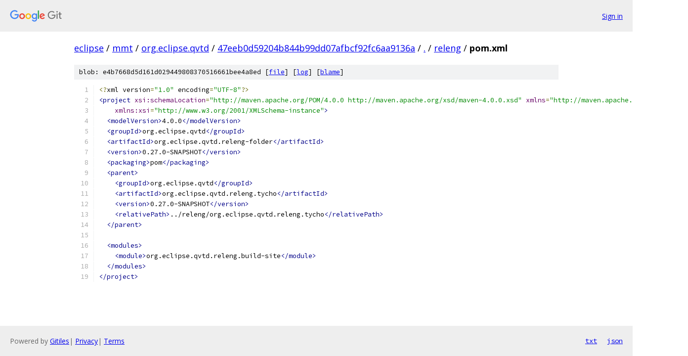

--- FILE ---
content_type: text/html; charset=utf-8
request_url: https://eclipse.googlesource.com/mmt/org.eclipse.qvtd/+/47eeb0d59204b844b99dd07afbcf92fc6aa9136a/releng/pom.xml?autodive=0%2F%2F%2F
body_size: 1442
content:
<!DOCTYPE html><html lang="en"><head><meta charset="utf-8"><meta name="viewport" content="width=device-width, initial-scale=1"><title>releng/pom.xml - mmt/org.eclipse.qvtd - Git at Google</title><link rel="stylesheet" type="text/css" href="/+static/base.css"><link rel="stylesheet" type="text/css" href="/+static/prettify/prettify.css"><!-- default customHeadTagPart --></head><body class="Site"><header class="Site-header"><div class="Header"><a class="Header-image" href="/"><img src="//www.gstatic.com/images/branding/lockups/2x/lockup_git_color_108x24dp.png" width="108" height="24" alt="Google Git"></a><div class="Header-menu"> <a class="Header-menuItem" href="https://accounts.google.com/AccountChooser?faa=1&amp;continue=https://eclipse.googlesource.com/login/mmt/org.eclipse.qvtd/%2B/47eeb0d59204b844b99dd07afbcf92fc6aa9136a/releng/pom.xml?autodive%3D0%252F%252F%252F">Sign in</a> </div></div></header><div class="Site-content"><div class="Container "><div class="Breadcrumbs"><a class="Breadcrumbs-crumb" href="/?format=HTML">eclipse</a> / <a class="Breadcrumbs-crumb" href="/mmt/">mmt</a> / <a class="Breadcrumbs-crumb" href="/mmt/org.eclipse.qvtd/">org.eclipse.qvtd</a> / <a class="Breadcrumbs-crumb" href="/mmt/org.eclipse.qvtd/+/47eeb0d59204b844b99dd07afbcf92fc6aa9136a">47eeb0d59204b844b99dd07afbcf92fc6aa9136a</a> / <a class="Breadcrumbs-crumb" href="/mmt/org.eclipse.qvtd/+/47eeb0d59204b844b99dd07afbcf92fc6aa9136a/?autodive=0%2F%2F%2F">.</a> / <a class="Breadcrumbs-crumb" href="/mmt/org.eclipse.qvtd/+/47eeb0d59204b844b99dd07afbcf92fc6aa9136a/releng?autodive=0%2F%2F%2F">releng</a> / <span class="Breadcrumbs-crumb">pom.xml</span></div><div class="u-sha1 u-monospace BlobSha1">blob: e4b7668d5d161d029449808370516661bee4a8ed [<a href="/mmt/org.eclipse.qvtd/+/47eeb0d59204b844b99dd07afbcf92fc6aa9136a/releng/pom.xml?autodive=0%2F%2F%2F">file</a>] [<a href="/mmt/org.eclipse.qvtd/+log/47eeb0d59204b844b99dd07afbcf92fc6aa9136a/releng/pom.xml">log</a>] [<a href="/mmt/org.eclipse.qvtd/+blame/47eeb0d59204b844b99dd07afbcf92fc6aa9136a/releng/pom.xml">blame</a>]</div><table class="FileContents"><tr class="u-pre u-monospace FileContents-line"><td class="u-lineNum u-noSelect FileContents-lineNum" data-line-number="1"></td><td class="FileContents-lineContents" id="1"><span class="pun">&lt;?</span><span class="pln">xml version</span><span class="pun">=</span><span class="str">&quot;1.0&quot;</span><span class="pln"> encoding</span><span class="pun">=</span><span class="str">&quot;UTF-8&quot;</span><span class="pun">?&gt;</span></td></tr><tr class="u-pre u-monospace FileContents-line"><td class="u-lineNum u-noSelect FileContents-lineNum" data-line-number="2"></td><td class="FileContents-lineContents" id="2"><span class="tag">&lt;project</span><span class="pln"> </span><span class="atn">xsi:schemaLocation</span><span class="pun">=</span><span class="atv">&quot;http://maven.apache.org/POM/4.0.0 http://maven.apache.org/xsd/maven-4.0.0.xsd&quot;</span><span class="pln"> </span><span class="atn">xmlns</span><span class="pun">=</span><span class="atv">&quot;http://maven.apache.org/POM/4.0.0&quot;</span></td></tr><tr class="u-pre u-monospace FileContents-line"><td class="u-lineNum u-noSelect FileContents-lineNum" data-line-number="3"></td><td class="FileContents-lineContents" id="3"><span class="pln">    </span><span class="atn">xmlns:xsi</span><span class="pun">=</span><span class="atv">&quot;http://www.w3.org/2001/XMLSchema-instance&quot;</span><span class="tag">&gt;</span></td></tr><tr class="u-pre u-monospace FileContents-line"><td class="u-lineNum u-noSelect FileContents-lineNum" data-line-number="4"></td><td class="FileContents-lineContents" id="4"><span class="pln">  </span><span class="tag">&lt;modelVersion&gt;</span><span class="pln">4.0.0</span><span class="tag">&lt;/modelVersion&gt;</span></td></tr><tr class="u-pre u-monospace FileContents-line"><td class="u-lineNum u-noSelect FileContents-lineNum" data-line-number="5"></td><td class="FileContents-lineContents" id="5"><span class="pln">  </span><span class="tag">&lt;groupId&gt;</span><span class="pln">org.eclipse.qvtd</span><span class="tag">&lt;/groupId&gt;</span></td></tr><tr class="u-pre u-monospace FileContents-line"><td class="u-lineNum u-noSelect FileContents-lineNum" data-line-number="6"></td><td class="FileContents-lineContents" id="6"><span class="pln">  </span><span class="tag">&lt;artifactId&gt;</span><span class="pln">org.eclipse.qvtd.releng-folder</span><span class="tag">&lt;/artifactId&gt;</span></td></tr><tr class="u-pre u-monospace FileContents-line"><td class="u-lineNum u-noSelect FileContents-lineNum" data-line-number="7"></td><td class="FileContents-lineContents" id="7"><span class="pln">  </span><span class="tag">&lt;version&gt;</span><span class="pln">0.27.0-SNAPSHOT</span><span class="tag">&lt;/version&gt;</span></td></tr><tr class="u-pre u-monospace FileContents-line"><td class="u-lineNum u-noSelect FileContents-lineNum" data-line-number="8"></td><td class="FileContents-lineContents" id="8"><span class="pln">  </span><span class="tag">&lt;packaging&gt;</span><span class="pln">pom</span><span class="tag">&lt;/packaging&gt;</span></td></tr><tr class="u-pre u-monospace FileContents-line"><td class="u-lineNum u-noSelect FileContents-lineNum" data-line-number="9"></td><td class="FileContents-lineContents" id="9"><span class="pln">  </span><span class="tag">&lt;parent&gt;</span></td></tr><tr class="u-pre u-monospace FileContents-line"><td class="u-lineNum u-noSelect FileContents-lineNum" data-line-number="10"></td><td class="FileContents-lineContents" id="10"><span class="pln">    </span><span class="tag">&lt;groupId&gt;</span><span class="pln">org.eclipse.qvtd</span><span class="tag">&lt;/groupId&gt;</span></td></tr><tr class="u-pre u-monospace FileContents-line"><td class="u-lineNum u-noSelect FileContents-lineNum" data-line-number="11"></td><td class="FileContents-lineContents" id="11"><span class="pln">    </span><span class="tag">&lt;artifactId&gt;</span><span class="pln">org.eclipse.qvtd.releng.tycho</span><span class="tag">&lt;/artifactId&gt;</span></td></tr><tr class="u-pre u-monospace FileContents-line"><td class="u-lineNum u-noSelect FileContents-lineNum" data-line-number="12"></td><td class="FileContents-lineContents" id="12"><span class="pln">    </span><span class="tag">&lt;version&gt;</span><span class="pln">0.27.0-SNAPSHOT</span><span class="tag">&lt;/version&gt;</span></td></tr><tr class="u-pre u-monospace FileContents-line"><td class="u-lineNum u-noSelect FileContents-lineNum" data-line-number="13"></td><td class="FileContents-lineContents" id="13"><span class="pln">    </span><span class="tag">&lt;relativePath&gt;</span><span class="pln">../releng/org.eclipse.qvtd.releng.tycho</span><span class="tag">&lt;/relativePath&gt;</span></td></tr><tr class="u-pre u-monospace FileContents-line"><td class="u-lineNum u-noSelect FileContents-lineNum" data-line-number="14"></td><td class="FileContents-lineContents" id="14"><span class="pln">  </span><span class="tag">&lt;/parent&gt;</span></td></tr><tr class="u-pre u-monospace FileContents-line"><td class="u-lineNum u-noSelect FileContents-lineNum" data-line-number="15"></td><td class="FileContents-lineContents" id="15"></td></tr><tr class="u-pre u-monospace FileContents-line"><td class="u-lineNum u-noSelect FileContents-lineNum" data-line-number="16"></td><td class="FileContents-lineContents" id="16"><span class="pln">  </span><span class="tag">&lt;modules&gt;</span></td></tr><tr class="u-pre u-monospace FileContents-line"><td class="u-lineNum u-noSelect FileContents-lineNum" data-line-number="17"></td><td class="FileContents-lineContents" id="17"><span class="pln">    </span><span class="tag">&lt;module&gt;</span><span class="pln">org.eclipse.qvtd.releng.build-site</span><span class="tag">&lt;/module&gt;</span><span class="pln"> </span></td></tr><tr class="u-pre u-monospace FileContents-line"><td class="u-lineNum u-noSelect FileContents-lineNum" data-line-number="18"></td><td class="FileContents-lineContents" id="18"><span class="pln">  </span><span class="tag">&lt;/modules&gt;</span></td></tr><tr class="u-pre u-monospace FileContents-line"><td class="u-lineNum u-noSelect FileContents-lineNum" data-line-number="19"></td><td class="FileContents-lineContents" id="19"><span class="tag">&lt;/project&gt;</span></td></tr></table><script nonce="ANvR2gQ9UMe3IZA6xhlylw">for (let lineNumEl of document.querySelectorAll('td.u-lineNum')) {lineNumEl.onclick = () => {window.location.hash = `#${lineNumEl.getAttribute('data-line-number')}`;};}</script></div> <!-- Container --></div> <!-- Site-content --><footer class="Site-footer"><div class="Footer"><span class="Footer-poweredBy">Powered by <a href="https://gerrit.googlesource.com/gitiles/">Gitiles</a>| <a href="https://policies.google.com/privacy">Privacy</a>| <a href="https://policies.google.com/terms">Terms</a></span><span class="Footer-formats"><a class="u-monospace Footer-formatsItem" href="?format=TEXT">txt</a> <a class="u-monospace Footer-formatsItem" href="?format=JSON">json</a></span></div></footer></body></html>